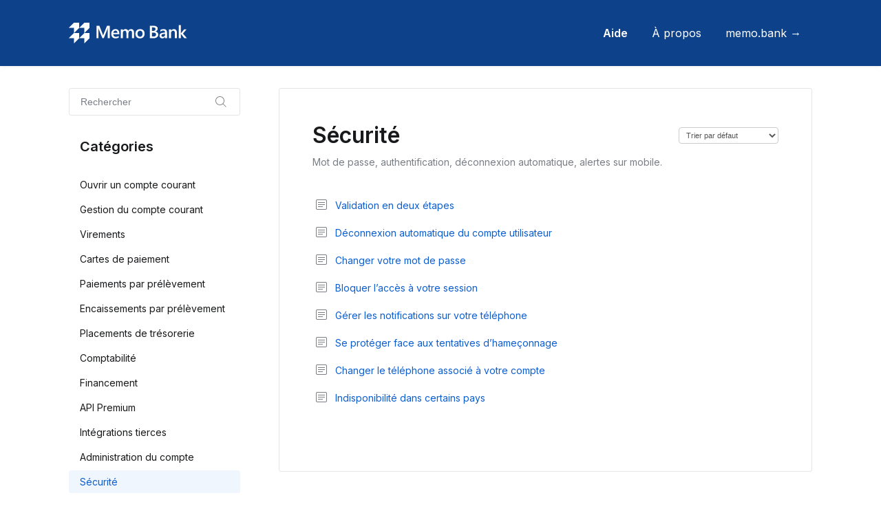

--- FILE ---
content_type: text/html; charset=utf-8
request_url: https://aide.memo.bank/category/287-securite
body_size: 3730
content:


<!DOCTYPE html>
<html>
    
<head>
    <meta charset="utf-8"/>
    <title>Sécurité - Aide Memo Bank</title>
    <meta name="viewport" content="width=device-width, maximum-scale=1"/>
    <meta name="apple-mobile-web-app-capable" content="yes"/>
    <meta name="format-detection" content="telephone=no">
    <meta name="description" content="Mot de passe, authentification, déconnexion automatique, alertes sur mobile."/>
    <meta name="author" content="Memo Bank"/>
    <link rel="canonical" href="https://aide.memo.bank/category/287-securite"/>
    

    
        <link rel="stylesheet" href="//d3eto7onm69fcz.cloudfront.net/assets/stylesheets/launch-1768855677720.css">
    
    <style>
        body { background: #ffffff; }
        .navbar .navbar-inner { background: #ffffff; }
        .navbar .nav li a, 
        .navbar .icon-private-w  { color: #18191b; }
        .navbar .brand, 
        .navbar .nav li a:hover, 
        .navbar .nav li a:focus, 
        .navbar .nav .active a, 
        .navbar .nav .active a:hover, 
        .navbar .nav .active a:focus  { color: #0b5dd0; }
        .navbar a:hover .icon-private-w, 
        .navbar a:focus .icon-private-w, 
        .navbar .active a .icon-private-w, 
        .navbar .active a:hover .icon-private-w, 
        .navbar .active a:focus .icon-private-w { color: #0b5dd0; }
        #serp-dd .result a:hover,
        #serp-dd .result > li.active,
        #fullArticle strong a,
        #fullArticle a strong,
        .collection a,
        .contentWrapper a,
        .most-pop-articles .popArticles a,
        .most-pop-articles .popArticles a:hover span,
        .category-list .category .article-count,
        .category-list .category:hover .article-count { color: #0b5dd0; }
        #fullArticle, 
        #fullArticle p, 
        #fullArticle ul, 
        #fullArticle ol, 
        #fullArticle li, 
        #fullArticle div, 
        #fullArticle blockquote, 
        #fullArticle dd, 
        #fullArticle table { color:#18191b; }
    </style>
    
        <link rel="stylesheet" href="//assets.memo.bank/helpscout/stylesheets/screen_2024-06-04.css">
    
    <link rel="apple-touch-icon-precomposed" href="//d33v4339jhl8k0.cloudfront.net/docs/assets/57eb8c469033602e61d48ddf/images/5f6a195a4cedfd0017636fd4/admin-web-app-icon-production.png">
    <link rel="shortcut icon" type="image/png" href="//d33v4339jhl8k0.cloudfront.net/docs/assets/57eb8c469033602e61d48ddf/images/5f11aeca04286306f8070124/memo-logo-white-with-bg_for-square-spaces_@2x.jpg">
    <!--[if lt IE 9]>
    
        <script src="//d3eto7onm69fcz.cloudfront.net/assets/javascripts/html5shiv.min.js"></script>
    
    <![endif]-->
    
        <script type="application/ld+json">
        {"@context":"https://schema.org","@type":"WebSite","url":"https://aide.memo.bank","potentialAction":{"@type":"SearchAction","target":"https://aide.memo.bank/search?query={query}","query-input":"required name=query"}}
        </script>
    
        <script type="application/ld+json">
        {"@context":"https://schema.org","@type":"BreadcrumbList","itemListElement":[{"@type":"ListItem","position":1,"name":"Aide Memo Bank","item":"https://aide.memo.bank"},{"@type":"ListItem","position":2,"name":"Aide","item":"https://aide.memo.bank/collection/140-aide"},{"@type":"ListItem","position":3,"name":"Sécurité","item":"https://aide.memo.bank/category/287-securite"}]}
        </script>
    
    
        <html lang="fr">
<!-- Google Tag Manager -->
<script>(function(w,d,s,l,i){w[l]=w[l]||[];w[l].push({'gtm.start':
new Date().getTime(),event:'gtm.js'});var f=d.getElementsByTagName(s)[0],
j=d.createElement(s),dl=l!='dataLayer'?'&l='+l:'';j.async=true;j.src=
'https://www.googletagmanager.com/gtm.js?id='+i+dl;f.parentNode.insertBefore(j,f);
})(window,document,'script','dataLayer','GTM-WWWC75H');</script>
<!-- End Google Tag Manager -->
<!--Open Graph-->
<meta property="og:image" content="https://images.prismic.io/memo-bank/b1cc421e-d343-4f21-b1b0-2b26879b262b_logo-memo-bank-OG.png">
<meta property="og:description" content="Vous avez des questions ? Nous avons des réponses.">
<!--End Open Graph-->
    
</head>
    
    <body>
        
<header id="mainNav" class="navbar">
    <div class="navbar-inner">
        <div class="container-fluid">
            <a class="brand" href="/">
            
                
                    <img src="//d33v4339jhl8k0.cloudfront.net/docs/assets/57eb8c469033602e61d48ddf/images/5f11bf0704286306f8070243/memobank_helpscout@2x.png" alt="Aide Memo Bank" width="257" height="75">
                

            
            </a>
            
                <button type="button" class="btn btn-navbar" data-toggle="collapse" data-target=".nav-collapse">
                    <span class="sr-only">Toggle Navigation</span>
                    <span class="icon-bar"></span>
                    <span class="icon-bar"></span>
                    <span class="icon-bar"></span>
                </button>
            
            <div class="nav-collapse collapse">
                <nav role="navigation"><!-- added for accessibility -->
                <ul class="nav">
                    
                    
                        
                            <li  class="active"  id="aide"><a href="/collection/140-aide">Aide  <b class="caret"></b></a></li>
                        
                            <li  id="a-propos"><a href="/collection/10-a-propos">À propos  <b class="caret"></b></a></li>
                        
                            <li  id="memobank"><a href="/collection/340-memobank">memo.bank →  <b class="caret"></b></a></li>
                        
                    
                    
                </ul>
                </nav>
            </div><!--/.nav-collapse -->
        </div><!--/container-->
    </div><!--/navbar-inner-->
</header>
        <section id="contentArea" class="container-fluid">
            <div class="row-fluid">
                <section id="main-content" class="span9">
                    <div class="contentWrapper">
                        
    <hgroup id="categoryHead">
        <h1>Sécurité</h1>
        <p class="descrip">Mot de passe, authentification, déconnexion automatique, alertes sur mobile.</p>
        <div class="sort">
             

<form action="/category/287-securite" method="GET" >
    
                <select name="sort" id="sortBy" title="sort-by" onchange="this.form.submit();" aria-label="Page reloads on selection">
                    
                        <option value="" >Trier par défaut</option>
                    
                        <option value="name" >Trier par ordre alphabétique</option>
                    
                        <option value="popularity" >Trier par popularité</option>
                    
                        <option value="updatedAt" >Le plus récent</option>
                    
                </select>
            
</form>

        </div>
    </hgroup><!--/categoryHead-->

    
        <ul class="articleList">
            
                <li><a href="/article/264-validation-en-deux-etapes"><i class="icon-article-doc"></i><span>Validation en deux étapes</span></a></li>
            
                <li><a href="/article/243-deconnexion-automatique-compte-utilisateur"><i class="icon-article-doc"></i><span>Déconnexion automatique du compte utilisateur</span></a></li>
            
                <li><a href="/article/241-mot-de-passe"><i class="icon-article-doc"></i><span>Changer votre mot de passe</span></a></li>
            
                <li><a href="/article/244-bloquer-acces-session-utilisateur"><i class="icon-article-doc"></i><span>Bloquer l’accès à votre session</span></a></li>
            
                <li><a href="/article/245-notifications-telephone"><i class="icon-article-doc"></i><span>Gérer les notifications sur votre téléphone</span></a></li>
            
                <li><a href="/article/265-se-proteger-face-aux-tentatives-d-hameconnage"><i class="icon-article-doc"></i><span>Se protéger face aux tentatives d’hameçonnage</span></a></li>
            
                <li><a href="/article/291-changer-telephone-associe-compte"><i class="icon-article-doc"></i><span>Changer le téléphone associé à votre compte</span></a></li>
            
                <li><a href="/article/325-service-indisponible-depuis-votre-zone-geographique"><i class="icon-article-doc"></i><span>Indisponibilité dans certains pays</span></a></li>
            
        </ul><!--/articleList-->

        
    

                    </div><!--/contentWrapper-->
                    
                </section><!--/content-->
                <aside id="sidebar" class="span3">
                 

<form action="/search" method="GET" id="searchBar" class="sm" autocomplete="off">
    
                    <input type="hidden" name="collectionId" value="5f1857422c7d3a10cbab2284"/>
                    <input type="text" name="query" title="search-query" class="search-query" placeholder="Rechercher" value="" aria-label="Rechercher" />
                    <button type="submit">
                        <span class="sr-only">Toggle Search</span>
                        <i class="icon-search"></i>
                    </button>
                    <div id="serp-dd" style="display: none;" class="sb">
                        <ul class="result">
                        </ul>
                    </div>
                
</form>

                
                    <h3>Catégories</h3>
                    <ul class="nav nav-list">
                    
                        
                            <li ><a href="/category/279-ouvrir-un-compte-courant">Ouvrir un compte courant  <i class="icon-arrow"></i></a></li>
                        
                    
                        
                            <li ><a href="/category/277-gestion-du-compte-courant">Gestion du compte courant  <i class="icon-arrow"></i></a></li>
                        
                    
                        
                            <li ><a href="/category/278-virements">Virements  <i class="icon-arrow"></i></a></li>
                        
                    
                        
                            <li ><a href="/category/317-cartes-de-paiement">Cartes de paiement  <i class="icon-arrow"></i></a></li>
                        
                    
                        
                            <li ><a href="/category/280-prelevement-sepa">Paiements par prélèvement  <i class="icon-arrow"></i></a></li>
                        
                    
                        
                            <li ><a href="/category/337-encaissements-par-prelevement">Encaissements par prélèvement  <i class="icon-arrow"></i></a></li>
                        
                    
                        
                            <li ><a href="/category/364-comptes-a-terme">Placements de trésorerie  <i class="icon-arrow"></i></a></li>
                        
                    
                        
                            <li ><a href="/category/387-comptabilite">Comptabilité  <i class="icon-arrow"></i></a></li>
                        
                    
                        
                            <li ><a href="/category/284-financement">Financement  <i class="icon-arrow"></i></a></li>
                        
                    
                        
                            <li ><a href="/category/349-api">API Premium  <i class="icon-arrow"></i></a></li>
                        
                    
                        
                            <li ><a href="/category/395-integrations-tierces">Intégrations tierces  <i class="icon-arrow"></i></a></li>
                        
                    
                        
                            <li ><a href="/category/285-administration-du-compte">Administration du compte  <i class="icon-arrow"></i></a></li>
                        
                    
                        
                            <li  class="active" ><a href="/category/287-securite">Sécurité  <i class="icon-arrow"></i></a></li>
                        
                    
                        
                            <li ><a href="/category/286-donnees">Données  <i class="icon-arrow"></i></a></li>
                        
                    
                        
                            <li ><a href="/category/288-juridique">Juridique  <i class="icon-arrow"></i></a></li>
                        
                    
                    </ul>
                
                </aside><!--/span-->
            </div><!--/row-->
            <div id="noResults" style="display:none;">Pas de résultats trouvés</div>
            <footer>
                

<p>&copy;
    
        <a href="https://memo.bank">Memo Bank</a>
    
    2026. <span>Powered by <a rel="nofollow noopener noreferrer" href="https://www.helpscout.com/docs-refer/?co=Memo+Bank&utm_source=docs&utm_medium=footerlink&utm_campaign=Docs+Branding" target="_blank">Help Scout</a></span>
    
        
    
</p>

            </footer>
        </section><!--/.fluid-container-->
        
        
    <script src="//d3eto7onm69fcz.cloudfront.net/assets/javascripts/app4.min.js"></script>

<script>
// keep iOS links from opening safari
if(("standalone" in window.navigator) && window.navigator.standalone){
// If you want to prevent remote links in standalone web apps opening Mobile Safari, change 'remotes' to true
var noddy, remotes = false;
document.addEventListener('click', function(event) {
noddy = event.target;
while(noddy.nodeName !== "A" && noddy.nodeName !== "HTML") {
noddy = noddy.parentNode;
}

if('href' in noddy && noddy.href.indexOf('http') !== -1 && (noddy.href.indexOf(document.location.host) !== -1 || remotes)){
event.preventDefault();
document.location.href = noddy.href;
}

},false);
}
</script>
        
    </body>
</html>

--- FILE ---
content_type: text/css; charset=utf-8
request_url: https://assets.memo.bank/helpscout/stylesheets/screen_2024-06-04.css
body_size: 2564
content:
@import url("https://fonts.googleapis.com/css2?family=Inter:wght@400;600&display=swap");
#mainNav, #docsSearch { background-color: #0d418a; }

#mainNav .container-fluid { display: flex; justify-content: space-between; align-items: center; height: 96px; }
#mainNav .container-fluid::before, #mainNav .container-fluid::after { content: none; }
#mainNav .navbar-inner { background-color: #0d418a; }
#mainNav .nav { position: static; }
#mainNav .nav li a { color: #ffffff; font-size: 16px; padding: 16px; }
#mainNav .nav .active a { color: #ffffff; font-weight: bold; }
#mainNav .nav .active .caret { display: none; }
#mainNav a.brand { width: 172px; height: 30px; background: no-repeat left center url("../images/memo-bank-logo.svg"); }
#mainNav a.brand img { display: none; }

#docsSearch { border-bottom: none; }
#docsSearch h1 { font-size: 32px; line-height: 1.5; margin-bottom: 40px; font-weight: bold; color: #ffffff; }

#searchBar { padding: 0; padding-bottom: 48px; }
#searchBar .search-query { border: none; border-radius: 3px; box-shadow: none; font-size: 20px; color: #18191b; padding-left: 16px; }
#searchBar .search-query::placeholder { color: #797e86; }
#searchBar button[type='submit'] { background-color: transparent; padding-left: 24px; padding-right: 24px; border: none; text-shadow: none; border-radius: 0 3px 3px 0; top: 0; }
#searchBar button[type='submit'] i.icon-search { display: block; content: url("../images/icons/magnifying-glass.svg"); }
#searchBar button[type='submit'] span { display: none; }

#serp-dd { background: #ffffff; border: 1px solid #e4e5e7; box-shadow: 0px 24px 32px 0px rgba(0, 0, 0, 0.1); border-radius: 3px; box-sizing: border-box; top: 56px; }
#serp-dd .result a { color: #18191b; padding: 16px 24px 16px 24px; }

.collection-category h2, .collection-category .category { margin: 0; }
.collection-category h2 { padding: 0; }

.collection-category { max-width: 744px; margin: 0 auto 16px auto; }
.collection-category h2 { display: none; }
.collection-category:not(:last-of-type) { border-bottom: 1px solid #e4e5e7; padding-bottom: 0; }
.collection-category .category-list { margin: 0; }
.collection-category .category-list:not(.two-col) .category { display: block; width: 100%; }
.collection-category .category-list.two-col { display: flex; }
.collection-category .category-list.two-col .category { width: 50%; }
.collection-category .category-list.two-col .category:nth-child(odd) { margin-right: 32px; }
.collection-category .category-list .category { box-sizing: border-box; margin-bottom: 32px; padding: 24px 24px 24px 96px; border-radius: 3px; background-position: 24px center; background-repeat: no-repeat; }
.collection-category .category-list .category h3, .collection-category .category-list .category p { text-align: left; }
.collection-category .category-list .category .article-count { display: none; }
.collection-category .category-list .category h3 { font-size: 16px; line-height: 1.25; font-weight: 600; color: #18191b; margin-top: 0; margin-bottom: 4px; }
.collection-category .category-list .category p { font-size: 14px; color: #797e86; margin: 0; line-height: 1.5; }

#category-357 { background-image: url("../images/institutional-building.svg"); }

#category-107 { background-image: url("../images/about.svg"); }

#category-279 { background-image: url("../images/account-opening.svg"); }

#category-277 { background-image: url("../images/current-account-management.svg"); }

#category-278 { background-image: url("../images/transfers.svg"); }

#category-280 { background-image: url("../images/direct-debit-payment.svg"); }

#category-284 { background-image: url("../images/financing.svg"); }

#category-285 { background-image: url("../images/account-administration.svg"); }

#category-287 { background-image: url("../images/security.svg"); }

#category-286 { background-image: url("../images/data.svg"); }

#category-288 { background-image: url("../images/legal.svg"); }

#category-304 { background-image: url("../images/service-availability.svg"); }

#category-317 { background-image: url("../images/payment-cards.svg"); }

#category-337 { background-image: url("../images/direct-debit-collection.svg"); }

#category-349 { background-image: url("../images/premium-api.svg"); }

#category-364 { background-image: url("../images/cash-investment.svg"); }

#category-387 { background-image: url("../images/accounting.svg"); }

#category-395 { background-image: url("../images/integrations.svg"); }

#main-content { background: none; }
#main-content .contentWrapper, #main-content .related { border: 1px solid #e4e5e7; border-radius: 3px; padding: 48px; }
#main-content h1 { font-size: 32px; line-height: 1.25; font-weight: 600; color: #18191b; margin-bottom: 8px; }
#main-content .descrip { font-size: 14px; color: #797e86; line-height: 1.5; margin-top: 0; margin-bottom: 40px; }
#main-content .articleList { margin-top: 24px; }
#main-content .articleList h3, #main-content .related h3 { font-size: 20px; line-height: 1.5; color: #18191b; margin-bottom: 16px; text-transform: capitalize; padding-left: 0; }
#main-content .articleList ul, #main-content .related ul { margin-left: 20px; }
#main-content .articleList li, #main-content .related li { margin: 0; }
#main-content .articleList li + li, #main-content .related li + li { margin-top: 16px; margin-bottom: 0; }
#main-content .articleList li a, #main-content .related li a { display: flex; align-items: center; font-size: 14px; line-height: 1.5; }
#main-content .articleList li a:hover, #main-content .related li a:hover { color: #0b5dd0; }
#main-content .articleList .icon-article-doc, #main-content .related .icon-article-doc { font-size: 0; flex-shrink: 0; }
#main-content .articleList .icon-article-doc::before, #main-content .related .icon-article-doc::before { content: url("../images/icons/small-note.svg"); margin-right: 8px; }
#main-content #serp .articleList a { font-size: 14px; line-height: 1.5; display: flex; }
#main-content #serp .articleList a:hover { text-decoration: underline; }
#main-content #serp .articleList p { padding-left: 16px; color: #18191b; }
#main-content #serp .articlesFound, #main-content #serp .nada { font-size: 14px; line-height: 1.5; margin-top: 0; color: #797e86; }

#sidebar form input.search-query { border: 1px solid #e4e5e7; border-radius: 3px; box-shadow: none; color: #18191b; padding-right: 48px; }
#sidebar form input.search-query::placeholder { color: #797e86; }
#sidebar form input.search-query:focus { box-shadow: none; border-color: #0b5dd0; }
#sidebar button[type='submit'] { right: 0; padding-left: 16px; padding-right: 16px; }
#sidebar h3 { font-size: 20px; font-weight: 600; text-transform: capitalize; color: #18191b; padding-left: 16px; line-height: 1.5; margin-bottom: 24px; }
#sidebar .nav-list li { padding-left: 16px; border-radius: 3px; }
#sidebar .nav-list .active { background-color: #f0f6fe; }
#sidebar .nav-list .active .icon-arrow { display: none !important; }
#sidebar .nav-list a { font-size: 14px; line-height: 1.5; color: #18191b; display: block; height: 100%; width: 100%; }
#sidebar .nav-list .active a, #sidebar .nav-list .active a:hover { color: #0b5dd0; font-weight: 400; }
#sidebar .nav-list li:not(.active):hover { background-color: #f0f6fe; cursor: pointer; }

article#fullArticle h1, article#fullArticle h2, article#fullArticle h3, article#fullArticle h4, article#fullArticle h5, article#fullArticle h6 { color: #18191b; font-weight: 600; line-height: 1.25; margin-top: 24px; margin-bottom: 16px; }
article#fullArticle h1 { font-size: 32px; }
article#fullArticle h2 { font-size: 24px; }
article#fullArticle h3 { font-size: 20px; }
article#fullArticle h4 { font-size: 16px; }
article#fullArticle h5 { font-size: 14px; }
article#fullArticle h6 { font-size: 12px; }
article#fullArticle p { color: #18191b; font-size: 14px; line-height: 1.5; margin-bottom: 16px; }
article#fullArticle strong { color: #18191b; }
article#fullArticle .callout + h3 { padding-top: 0; border-top: none; }
article#fullArticle .callout, article#fullArticle .callout-red, article#fullArticle .callout-blue, article#fullArticle .callout-yellow, article#fullArticle .callout-green, article#fullArticle .callout-grey { border-left-width: 4px; border-radius: 0 3px 3px 0; padding: 16px; margin-bottom: 16px; }
article#fullArticle .calloutp, article#fullArticle .callout-redp, article#fullArticle .callout-bluep, article#fullArticle .callout-yellowp, article#fullArticle .callout-greenp, article#fullArticle .callout-greyp { margin-top: 0; margin-bottom: 24px; line-height: 1.5; }
article#fullArticle .callout, article#fullArticle .callout-blue { background-color: #f0f6fe; border-color: #0b5dd0; }
article#fullArticle dt { background-color: #5599f6; font-size: 14px; font-weight: 600; padding: 8px; width: 24px; height: 24px; }
article#fullArticle dd { padding-top: 2px; }
article#fullArticle dd p { margin-top: 4px; }
article#fullArticle > div { overflow-x: auto; }

.articleFoot time.lu { font-family: inherit; font-style: initial; float: none; font-size: 14px; line-height: 1.5; color: #797e86; width: 100%; }

#main-content .contentWrapper.withRelated { border-radius: 3px 3px 0 0; border-bottom: none; }
#main-content .contentWrapper.withRelated + .related { border-radius: 0 0 3px 3px; }
#main-content .contentWrapper.withRelated + .related li { padding: 0; }

@media (max-width: 768px) { .collection-category .category-list.two-col { flex-direction: column; }
  .collection-category .category-list .category { width: 100%; margin-bottom: 24px; padding: 16px 16px 16px 80px; background-position: 16px center; background-size: 40px; }
  .collection-category .category-list .category h3 { font-size: 16px; }
  .collection-category .category-list .category p { line-height: 1.25; }
  #sidebar { margin: 0 -20px 24px -20px; }
  #sidebar #searchBar.sm { padding: 0 0 0 16px; }
  #mainNav .container-fluid { display: block; height: auto; margin-top: 8px; margin-bottom: 8px; }
  #mainNav .container-fluid::before, #mainNav .container-fluid::after { content: ''; }
  #mainNav .container-fluid .btn-navbar { right: 0; margin-top: 4px; }
  #mainNav .container-fluid .btn-navbar .icon-bar { background: white; }
  #mainNav .nav li a { padding: 4px; font-size: 14px; }
  #mainNav a.brand { width: 86px; height: 15px; background-size: 100%; }
  #docsSearch h1 { font-size: 26px; line-height: 1.25; margin-top: 16px; margin-bottom: 24px; }
  #searchBar { padding-bottom: 32px; }
  #searchBar .search-query { font-size: 16px; }
  article#fullArticle h1 { font-size: 26px; }
  article#fullArticle h2 { font-size: 22px; }
  article#fullArticle h3 { font-size: 18px; }
  #main-content { background: none; }
  #main-content .contentWrapper, #main-content .related { padding: 16px; border-top: 1px solid #e4e5e7; border-right: none; border-bottom: 1px solid #e4e5e7; border-left: none; border-bottom-left-radius: 0 !important; border-bottom-right-radius: 0 !important; }
  #main-content .articleList ul, #main-content .related ul { margin-left: 21px; }
  #categoryHead h1 { font-size: 26px; line-height: 1.25; } }
body { font-family: 'Inter', sans-serif; -webkit-font-smoothing: antialiased; }

html { font-size: 12px; }

a { color: #0b5dd0; }


--- FILE ---
content_type: image/svg+xml
request_url: https://assets.memo.bank/helpscout/images/icons/magnifying-glass.svg
body_size: -209
content:
<svg xmlns="http://www.w3.org/2000/svg" width="24" height="24" viewBox="0 0 24 24">
  <path fill="#80858C" d="M14.1464466,14.8535534 L14.8535534,14.1464466 L19.8535534,19.1464466 L19.1464466,19.8535534 L14.1464466,14.8535534 Z M10.5,16 C13.5375661,16 16,13.5375661 16,10.5 C16,7.46243388 13.5375661,5 10.5,5 C7.46243388,5 5,7.46243388 5,10.5 C5,13.5375661 7.46243388,16 10.5,16 Z M10.5,17 C6.91014913,17 4,14.0898509 4,10.5 C4,6.91014913 6.91014913,4 10.5,4 C14.0898509,4 17,6.91014913 17,10.5 C17,14.0898509 14.0898509,17 10.5,17 Z" />
</svg>


--- FILE ---
content_type: image/svg+xml
request_url: https://assets.memo.bank/helpscout/images/memo-bank-logo.svg
body_size: 3233
content:
<svg xmlns="http://www.w3.org/2000/svg" width="172" height="30" viewBox="0 0 172 30">
  <path fill="#FFF" d="M15.0117188,15 L15.0117188,22.5 L7.50585938,30 L7.50585938,22.5 L0,22.5 L7.50585938,15 L15.0117188,15 Z M30.0234375,15 L30.0234375,22.5 L22.5175781,30 L22.5175781,22.5 L15.0117188,22.5 L22.5175781,15 L30.0234375,15 Z M137.7532,9.32324218 C141.016193,9.32324218 142.647689,10.924235 142.647689,14.1262207 L142.647689,14.1262207 L142.647689,22.5 L139.80939,22.5 L139.80939,20.4882813 L139.758931,20.4882813 L139.6684,20.6399425 C138.779851,22.0811527 137.502308,22.8017578 135.835771,22.8017578 C134.565895,22.8017578 133.571439,22.4580892 132.852403,21.770752 C132.133368,21.0834147 131.773849,20.1739502 131.773849,19.0423584 C131.773849,16.6115316 133.178282,15.1949463 135.987147,14.7926026 L135.987147,14.7926026 L139.822004,14.2519531 L139.820187,14.1089368 C139.775366,12.3685877 138.901356,11.4984131 137.198154,11.4984131 C135.659166,11.4984131 134.271553,12.0264893 133.035316,13.0826416 L133.035316,13.0826416 L133.035316,10.5302734 L133.24125,10.4125879 C134.555488,9.68635741 136.059471,9.32324218 137.7532,9.32324218 Z M103.658853,9.32324218 C105.677199,9.32324218 107.249827,9.91418459 108.376737,11.0960694 C109.503647,12.2779541 110.067102,13.9166667 110.067102,16.012207 C110.067102,18.0658366 109.459496,19.7108358 108.244283,20.9472046 C107.02907,22.1835734 105.395472,22.8017578 103.343487,22.8017578 C101.35037,22.8017578 99.75882,22.2003377 98.5688368,20.9974976 C97.3788536,19.7946574 96.7838619,18.1999512 96.7838619,16.2133789 C96.7838619,14.0507812 97.4040829,12.3617757 98.6445248,11.1463623 C99.8849667,9.93094891 101.55641,9.32324218 103.658853,9.32324218 Z M67.8438218,9.32324218 C69.6098744,9.32324218 70.976463,9.88903811 71.9435871,11.0206299 C72.9107111,12.1522217 73.3942734,13.7238769 73.3942734,15.7355957 L73.3942734,15.7355957 L73.3942734,16.8546142 L64.5892388,16.8546142 L64.597328,17.0402872 C64.662533,18.140742 65.0277644,18.9966977 65.6930215,19.6081543 C66.3952381,20.2535807 67.3602595,20.5762939 68.5880867,20.5762939 C69.96729,20.5762939 71.2329612,20.1655681 72.3851005,19.3441162 L72.3851005,19.3441162 L72.3851005,21.6953125 L72.2293844,21.7894336 C71.0717284,22.4643164 69.5678255,22.8017578 67.7176751,22.8017578 C65.817066,22.8017578 64.3264329,22.217102 63.2457768,21.0477905 C62.1651207,19.878479 61.6247927,18.2334798 61.6247927,16.1127929 C61.6247927,14.1094564 62.2197843,12.4770304 63.4097675,11.2155152 C64.5997508,9.95399984 66.0777687,9.32324218 67.8438218,9.32324218 Z M44.3576856,4.4699707 L49.1134134,16.477417 L49.1840555,16.6586952 C49.5058696,17.4900566 49.7177959,18.1169678 49.8198345,18.5394287 L49.8198345,18.5394287 L49.8829078,18.5394287 L49.9486843,18.3401813 C50.2298111,17.4928988 50.4601788,16.855213 50.6397876,16.427124 L50.6397876,16.427124 L55.4838181,4.4699707 L59.558354,4.4699707 L59.558354,22.5 L56.5812937,22.5 L56.5812937,10.8320313 L56.5823387,10.6077216 C56.5906986,9.69530598 56.6492191,8.60076434 56.7578991,7.32409666 L56.7578991,7.32409666 L56.7074404,7.32409666 L56.6651176,7.50198204 C56.4973203,8.19775104 56.3474374,8.7042518 56.2154683,9.02148439 L56.2154683,9.02148439 L50.8163929,22.5 L48.7475882,22.5 L43.3358979,9.12207032 L43.3008157,9.02751059 C43.1598898,8.63468979 43.0117981,8.06688514 42.8565407,7.32409666 L42.8565407,7.32409666 L42.8060821,7.32409666 L42.8159215,7.43565279 C42.8766401,8.16387402 42.9069994,9.3043823 42.9069994,10.8571778 L42.9069994,22.5 L40.1317736,22.5 L40.1317736,4.4699707 L44.3576856,4.4699707 Z M123.418573,4.4699707 L123.644671,4.47213358 C125.287598,4.50385587 126.597742,4.88452325 127.575104,5.61413577 C128.596892,6.37691245 129.107786,7.37019857 129.107786,8.59399414 C129.107786,9.61661786 128.817648,10.5051269 128.237374,11.2595215 C127.657099,12.013916 126.853966,12.5503744 125.827974,12.8688965 L125.827974,12.8688965 L125.827974,12.9191894 L126.033098,12.9458688 C127.182343,13.1136543 128.108424,13.5636845 128.811341,14.2959595 C129.555606,15.0713094 129.927739,16.0792643 129.927739,17.3198242 C129.927739,18.8621419 129.31803,20.111084 128.098613,21.0666504 C126.879195,22.0222168 125.340206,22.5 123.481646,22.5 L123.481646,22.5 L117.678901,22.5 L117.678901,4.4699707 L123.418573,4.4699707 Z M152.671041,9.32324218 C154.075473,9.32324218 155.14772,9.77797446 155.88778,10.687439 C156.62784,11.5969035 156.99787,12.9108073 156.99787,14.6291504 L156.99787,14.6291504 L156.99787,22.5 L154.071268,22.5 L154.071268,15.2452392 L154.069945,15.0830795 C154.032028,12.7855056 153.178876,11.6367188 151.510492,11.6367188 C150.619056,11.6367188 149.8832,11.9699097 149.302926,12.6362915 C148.722651,13.3026733 148.432514,14.142985 148.432514,15.1572266 L148.432514,15.1572266 L148.432514,22.5 L145.493297,22.5 L145.493297,9.62500002 L148.432514,9.62500002 L148.432514,11.7624512 L148.482973,11.7624512 L148.577904,11.6076211 C149.540609,10.0847018 150.904987,9.32324218 152.671041,9.32324218 Z M162.782695,3.43896484 L162.782695,15.5218506 L162.833153,15.5218506 L167.576267,9.62500002 L171.095757,9.62500002 L165.759755,15.8361816 L171.5625,22.5 L167.853789,22.5 L162.833153,16.3139649 L162.782695,16.3139649 L162.782695,22.5 L159.843478,22.5 L159.843478,3.43896484 L162.782695,3.43896484 Z M90.5070651,9.32324218 C93.3495694,9.32324218 94.7708215,11.0709229 94.7708215,14.5662842 L94.7708215,14.5662842 L94.7708215,22.5 L91.8442194,22.5 L91.8442194,15.4841308 L91.8426298,15.2741473 C91.8235504,14.0328444 91.6327579,13.1263171 91.2702523,12.5545654 C90.8876078,11.9510498 90.2421575,11.649292 89.3339019,11.649292 C88.568612,11.649292 87.9189568,12.0306804 87.3849364,12.793457 C86.8509154,13.5562337 86.5839052,14.4698893 86.5839052,15.5344238 L86.5839052,15.5344238 L86.5839052,22.5 L83.6446889,22.5 L83.6446889,15.2452392 L83.6433105,15.0799307 C83.6047229,12.7928382 82.7557952,11.649292 81.0965268,11.649292 C80.3060081,11.649292 79.6563529,12.0097249 79.1475613,12.7305908 C78.6387702,13.4514567 78.3843746,14.3860677 78.3843746,15.5344238 L78.3843746,15.5344238 L78.3843746,22.5 L75.4577725,22.5 L75.4577725,9.62500002 L78.3843746,9.62500002 L78.3843746,11.6618652 L78.4348333,11.6618652 L78.5295975,11.5085555 C79.4593354,10.0516799 80.7859258,9.32324218 82.5093692,9.32324218 C83.4008053,9.32324218 84.1808121,9.56842039 84.849389,10.0587769 C85.5179664,10.5491333 85.9741967,11.1924642 86.2180798,11.9887696 C87.1767946,10.2117513 88.606456,9.32324218 90.5070651,9.32324218 Z M139.822004,16.1756592 L137.109852,16.5528565 L136.919475,16.5796769 C136.172747,16.6936544 135.60337,16.8879817 135.211345,17.1626587 C134.786651,17.4602254 134.574305,17.982015 134.574305,18.7280274 C134.574305,19.2728679 134.769832,19.7192179 135.160887,20.0670776 C135.551941,20.4149373 136.075449,20.5888672 136.731412,20.5888672 C137.622848,20.5888672 138.360806,20.2766317 138.945285,19.6521606 C139.529765,19.0276896 139.822004,18.241862 139.822004,17.2946777 L139.822004,17.2946777 L139.822004,16.1756592 Z M103.482248,11.649292 C102.338518,11.649292 101.434468,12.0474447 100.770096,12.84375 C100.105723,13.6400553 99.7735374,14.7381185 99.7735374,16.1379394 C99.7735374,17.4874675 100.109928,18.5499064 100.78271,19.3252563 C101.455492,20.1006063 102.355338,20.4882813 103.482248,20.4882813 C104.634387,20.4882813 105.519516,20.1068929 106.137634,19.3441162 C106.755753,18.5813395 107.064812,17.4958496 107.064812,16.0876465 C107.064812,14.6710612 106.755753,13.5771891 106.137634,12.8060302 C105.519516,12.0348714 104.634387,11.649292 103.482248,11.649292 Z M122.838299,14.4028321 L120.668577,14.4028321 L120.668577,20.111084 L123.229353,20.111084 C124.347853,20.111084 125.211957,19.8533325 125.821666,19.3378296 C126.431375,18.8223267 126.736229,18.1119385 126.736229,17.2066651 C126.736229,15.3374431 125.436919,14.4028321 122.838299,14.4028321 L122.838299,14.4028321 Z M30.0234375,0 L30.0234375,7.5 L22.5175781,15 L22.5175781,7.5 L15.0117188,7.5 L22.5175781,0 L30.0234375,0 Z M15.0117188,0 L15.0117188,7.5 L7.50585938,15 L7.50585938,7.5 L0,7.5 L7.50585938,0 L15.0117188,0 Z M67.8059778,11.4732666 C66.9650004,11.4732666 66.2522719,11.7792155 65.6677922,12.3911133 C65.0833131,13.0030111 64.7237953,13.8035075 64.5892388,14.7926026 L64.5892388,14.7926026 L70.5685887,14.7926026 C70.5601789,13.7448324 70.3120904,12.9296672 69.8243237,12.3471069 C69.3365565,11.7645467 68.6637747,11.4732666 67.8059778,11.4732666 Z M122.850913,6.87145998 L120.668577,6.87145998 L120.668577,12.0013428 L122.611235,12.0013428 C123.654047,12.0013428 124.471897,11.7561646 125.064786,11.2658081 C125.657675,10.7754516 125.95412,10.0818278 125.95412,9.1849365 C125.95412,7.64261882 124.919718,6.87145998 122.850913,6.87145998 L122.850913,6.87145998 Z" />
</svg>


--- FILE ---
content_type: image/svg+xml
request_url: https://assets.memo.bank/helpscout/images/icons/small-note.svg
body_size: -81
content:
<svg xmlns="http://www.w3.org/2000/svg" width="24" height="24" viewBox="0 0 24 24">
  <path fill="#797e86" d="M18,4 C19.1045695,4 20,4.8954305 20,6 L20,17 C20,18.1045695 19.1045695,19 18,19 L6,19 C4.8954305,19 4,18.1045695 4,17 L4,6 C4,4.8954305 4.8954305,4 6,4 L18,4 Z M18,5 L6,5 C5.48716416,5 5.06449284,5.38604019 5.00672773,5.88337887 L5,6 L5,17 C5,17.5128358 5.38604019,17.9355072 5.88337887,17.9932723 L6,18 L18,18 C18.5128358,18 18.9355072,17.6139598 18.9932723,17.1166211 L19,17 L19,6 C19,5.48716416 18.6139598,5.06449284 18.1166211,5.00672773 L18,5 Z M14,14 L14,15 L7,15 L7,14 L14,14 Z M17,11 L17,12 L7,12 L7,11 L17,11 Z M17,8 L17,9 L7,9 L7,8 L17,8 Z" />
</svg>
